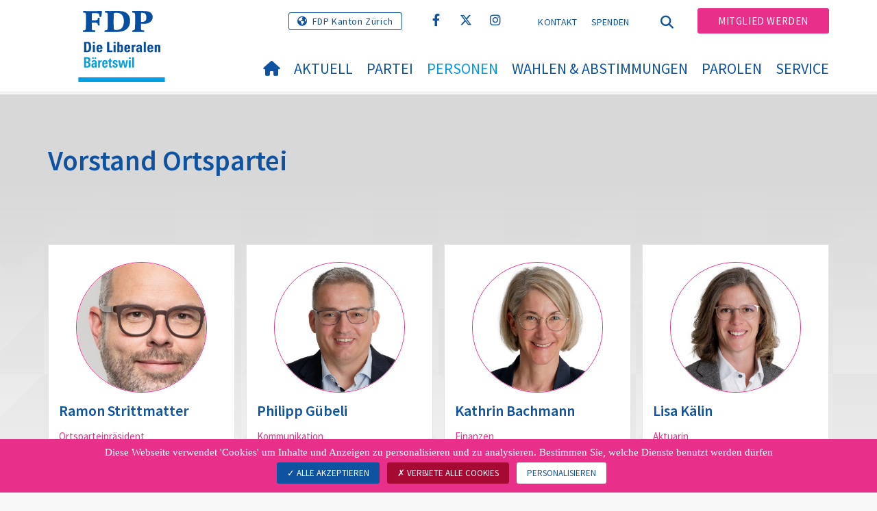

--- FILE ---
content_type: text/html; charset=utf-8
request_url: https://www.fdp-baeretswil.ch/personen/vorstand-ortspartei
body_size: 7648
content:
<!DOCTYPE html>
<html lang="de-CH">
<head>

<meta charset="utf-8">
<!-- 
	Copyright 2017 WNG SA, all rights reserved
	
	  WNG SA - Passage St-François 9 - CH-1003 Lausanne
	  Tel +41 21 320 11 11 - Fax +41 21 320 11 10
	  http://www.wng.ch/ - info[at]wng[dot]ch

	This website is powered by TYPO3 - inspiring people to share!
	TYPO3 is a free open source Content Management Framework initially created by Kasper Skaarhoj and licensed under GNU/GPL.
	TYPO3 is copyright 1998-2025 of Kasper Skaarhoj. Extensions are copyright of their respective owners.
	Information and contribution at https://typo3.org/
-->

<base href="https://www.fdp-baeretswil.ch/">


<meta name="generator" content="TYPO3 CMS" />
<meta name="author" content="WNG agence digitale" />
<meta name="twitter:card" content="summary_large_image" />
<meta name="copyright" content="WNG SA © 2017" />
<meta name="language" content="de" />


<link rel="stylesheet" href="https://www.fdp-baeretswil.ch/typo3conf/ext/powermail/Resources/Public/Css/Basic.css?1726555609" media="all">
<link rel="stylesheet" href="https://www.fdp-baeretswil.ch/typo3conf/ext/wng_fe_users/Resources/Public/Css/wng_fe_users.css?1661766061" media="all">
<link rel="stylesheet" href="https://www.fdp-baeretswil.ch/typo3conf/ext/wng_plr_news/Resources/Public/css/wng_events.css?1661766199" media="all">
<link rel="stylesheet" href="fileadmin/templates/plr.ch/css/bootstrap.min.css?1667896689" media="all">
<link rel="stylesheet" href="fileadmin/templates/plr.ch/css/bootstrap-theme.min.css?1667896689" media="all">
<link rel="stylesheet" href="fileadmin/templates/plr.ch/css/all.css?1692890328" media="all">
<link rel="stylesheet" href="fileadmin/templates/plr.ch/css/v4-shims.css?1695822410" media="all">
<link rel="stylesheet" href="fileadmin/templates/plr.ch/css/perfect-scrollbar.min.css?1667896689" media="all">
<link rel="stylesheet" href="fileadmin/templates/plr.ch/css/jvectormap.css?1667896689" media="all">
<link rel="stylesheet" href="fileadmin/templates/plr.ch/css/jquery-ui.min.css?1667896689" media="all">
<link rel="stylesheet" href="fileadmin/templates/plr.ch/css/jquery-ui.theme.min.css?1667896689" media="all">
<link rel="stylesheet" href="fileadmin/templates/plr.ch/css/materialize-custom-form.css?1667896689" media="all">
<link rel="stylesheet" href="fileadmin/templates/plr.ch/css/main.css?1759934067" media="all">
<link rel="stylesheet" href="fileadmin/templates/plr.ch/css/print.css?1667896689" media="all">
<link rel="stylesheet" href="fileadmin/templates/plr.ch/css/indexed_search_style.css?1667896689" media="all">
<style>
/*<![CDATA[*/
<!-- 
/*InlineDefaultCss*/
/* default styles for extension "tx_frontend" */
    .ce-align-left { text-align: left; }
    .ce-align-center { text-align: center; }
    .ce-align-right { text-align: right; }

    .ce-table td, .ce-table th { vertical-align: top; }

    .ce-textpic, .ce-image, .ce-nowrap .ce-bodytext, .ce-gallery, .ce-row, .ce-uploads li, .ce-uploads div { overflow: hidden; }

    .ce-left .ce-gallery, .ce-column { float: left; }
    .ce-center .ce-outer { position: relative; float: right; right: 50%; }
    .ce-center .ce-inner { position: relative; float: right; right: -50%; }
    .ce-right .ce-gallery { float: right; }

    .ce-gallery figure { display: table; margin: 0; }
    .ce-gallery figcaption { display: table-caption; caption-side: bottom; }
    .ce-gallery img { display: block; }
    .ce-gallery iframe { border-width: 0; }
    .ce-border img,
    .ce-border iframe {
        border: 2px solid #000000;
        padding: 0px;
    }

    .ce-intext.ce-right .ce-gallery, .ce-intext.ce-left .ce-gallery, .ce-above .ce-gallery {
        margin-bottom: 10px;
    }
    .ce-image .ce-gallery { margin-bottom: 0; }
    .ce-intext.ce-right .ce-gallery { margin-left: 10px; }
    .ce-intext.ce-left .ce-gallery { margin-right: 10px; }
    .ce-below .ce-gallery { margin-top: 10px; }

    .ce-column { margin-right: 10px; }
    .ce-column:last-child { margin-right: 0; }

    .ce-row { margin-bottom: 10px; }
    .ce-row:last-child { margin-bottom: 0; }

    .ce-above .ce-bodytext { clear: both; }

    .ce-intext.ce-left ol, .ce-intext.ce-left ul { padding-left: 40px; overflow: auto; }

    /* Headline */
    .ce-headline-left { text-align: left; }
    .ce-headline-center { text-align: center; }
    .ce-headline-right { text-align: right; }

    /* Uploads */
    .ce-uploads { margin: 0; padding: 0; }
    .ce-uploads li { list-style: none outside none; margin: 1em 0; }
    .ce-uploads img { float: left; padding-right: 1em; vertical-align: top; }
    .ce-uploads span { display: block; }

    /* Table */
    .ce-table { width: 100%; max-width: 100%; }
    .ce-table th, .ce-table td { padding: 0.5em 0.75em; vertical-align: top; }
    .ce-table thead th { border-bottom: 2px solid #dadada; }
    .ce-table th, .ce-table td { border-top: 1px solid #dadada; }
    .ce-table-striped tbody tr:nth-of-type(odd) { background-color: rgba(0,0,0,.05); }
    .ce-table-bordered th, .ce-table-bordered td { border: 1px solid #dadada; }

    /* Space */
    .frame-space-before-extra-small { margin-top: 1em; }
    .frame-space-before-small { margin-top: 2em; }
    .frame-space-before-medium { margin-top: 3em; }
    .frame-space-before-large { margin-top: 4em; }
    .frame-space-before-extra-large { margin-top: 5em; }
    .frame-space-after-extra-small { margin-bottom: 1em; }
    .frame-space-after-small { margin-bottom: 2em; }
    .frame-space-after-medium { margin-bottom: 3em; }
    .frame-space-after-large { margin-bottom: 4em; }
    .frame-space-after-extra-large { margin-bottom: 5em; }

    /* Frame */
    .frame-ruler-before:before { content: ''; display: block; border-top: 1px solid rgba(0,0,0,0.25); margin-bottom: 2em; }
    .frame-ruler-after:after { content: ''; display: block; border-bottom: 1px solid rgba(0,0,0,0.25); margin-top: 2em; }
    .frame-indent { margin-left: 15%; margin-right: 15%; }
    .frame-indent-left { margin-left: 33%; }
    .frame-indent-right { margin-right: 33%; }
/* default styles for extension "tx_wngplrnews_wngplrnews" */
	textarea.f3-form-error {
		background-color:#FF9F9F;
		border: 1px #FF0000 solid;
	}

	input.f3-form-error {
		background-color:#FF9F9F;
		border: 1px #FF0000 solid;
	}

	.tx-wng-plr-news table {
		border-collapse:separate;
		border-spacing:10px;
	}

	.tx-wng-plr-news table th {
		font-weight:bold;
	}

	.tx-wng-plr-news table td {
		vertical-align:top;
	}

	.typo3-messages .message-error {
		color:red;
	}

	.typo3-messages .message-ok {
		color:green;
	}

/* default styles for extension "tx_nslazyload" */
    figure {
      display: block;
    }
    img:not([src]) {
      visibility: hidden;
    }
    /* Fixes Firefox anomaly during image load */
    @-moz-document url-prefix() {
      img:-moz-loading {
        visibility: hidden;
      }
    }

-->
/*]]>*/
</style>


<script src="fileadmin/templates/plr.ch/js/vendor/jquery-2.2.0.min.js?1667896690"></script>


<title>FDP.Die Liberalen Bäretswil - Vorstand Ortspartei</title><meta name="viewport" content="width=device-width, initial-scale=1, maximum-scale=1.0, user-scalable=no"><link href="https://fonts.googleapis.com/css?family=Source+Sans+Pro:300,400,400i,600,700" rel="stylesheet"><link rel="home" href="" /><meta http-equiv="X-UA-Compatible" content="IE=Edge" /><link rel="stylesheet" type="text/css" href="//cdnjs.cloudflare.com/ajax/libs/cookieconsent2/3.1.0/cookieconsent.min.css" /><script src="//cdnjs.cloudflare.com/ajax/libs/cookieconsent2/3.1.0/cookieconsent.min.js"></script>  <script type="text/javascript" src="/tarteaucitron/tarteaucitron.js"></script>
  <script type="text/javascript">
    tarteaucitron.init({
      "privacyUrl": "", /* Privacy policy url */

      "hashtag": "#tarteaucitron", /* Open the panel with this hashtag */
      "cookieName": "tarteaucitron", /* Cookie name */

      "orientation": "bottom", /* Banner position (top - bottom) */
                       
      "showAlertSmall": false, /* Show the small banner on bottom right */
      "cookieslist": true, /* Show the cookie list */
                       
      "showIcon": false, /* Show cookie icon to manage cookies */
      "iconPosition": "BottomRight", /* BottomRight, BottomLeft, TopRight and TopLeft */

      "adblocker": false, /* Show a Warning if an adblocker is detected */
                       
      "DenyAllCta" : true, /* Show the deny all button */
      "AcceptAllCta" : true, /* Show the accept all button when highPrivacy on */
      "highPrivacy": true, /* HIGHLY RECOMMANDED Disable auto consent */
                       
      "handleBrowserDNTRequest": false, /* If Do Not Track == 1, disallow all */

      "removeCredit": true, /* Remove credit link */
      "moreInfoLink": false, /* Show more info link */

      "useExternalCss": false, /* If false, the tarteaucitron.css file will be loaded */
      "useExternalJs": false, /* If false, the tarteaucitron.js file will be loaded */
                      
      "readmoreLink": "", /* Change the default readmore link */

      "mandatory": true, /* Show a message about mandatory cookies */

        "showIcon": false, /* Show cookie icon to manage cookies */
    });
  </script><script type="text/javascript">
  var tarteaucitronForceLanguage = 'de';
</script>      <link rel="apple-touch-icon-precomposed" href="fileadmin/templates/plr.ch/img/icons/apple-touch-icon-precomposed.png">    <link rel="apple-touch-icon" sizes="180x180" href="/fileadmin/templates/plr.ch/img/favicons/de/apple-touch-icon.png">
    <link rel="icon" type="image/png" sizes="32x32" href="/fileadmin/templates/plr.ch/img/favicons/de/favicon-32x32.png">
    <link rel="icon" type="image/png" sizes="16x16" href="/fileadmin/templates/plr.ch/img/favicons/de/favicon-16x16.png">
    <link rel="manifest" href="/fileadmin/templates/plr.ch/img/favicons/de/manifest.json">
    <link rel="mask-icon" href="/fileadmin/templates/plr.ch/img/favicons/de/safari-pinned-tab.svg" color="#0e52a0">
    <link rel="shortcut icon" href="/fileadmin/templates/plr.ch/img/favicons/de/favicon.ico">
    <meta name="apple-mobile-web-app-title" content="FDP.Die Liberalen Bäretswil">
    <meta name="application-name" content="FDP.Die Liberalen Bäretswil">
    <meta name="msapplication-config" content="/fileadmin/templates/plr.ch/img/favicons/de/browserconfig.xml">
    <meta name="theme-color" content="#ffffff"><script src="https://unpkg.com/isotope-layout@3/dist/isotope.pkgd.min.js"></script><meta property="og:title" content="FDP.Die Liberalen Bäretswil - Vorstand Ortspartei"><meta property="og:url" content="https://www.fdp-baeretswil.ch/personen/vorstand-ortspartei"><meta property="og:site_name" content="FDP.Die Liberalen Bäretswil"><meta property="og:image" content="https://www.fdp-baeretswil.ch/fileadmin/templates/plr.ch/img/logo/logo_baretswil_web.svg"><meta property="twitter:title" content="FDP.Die Liberalen Bäretswil - Vorstand Ortspartei"><meta property="twitter:url" content="https://www.fdp-baeretswil.ch/personen/vorstand-ortspartei"><meta property="twitter:image" content="https://www.fdp-baeretswil.ch/fileadmin/templates/plr.ch/img/logo/logo_baretswil_web.svg"><script type="text/javascript">
  tarteaucitron.user.analyticsUa = 'UA-133007791-30';
  tarteaucitron.user.analyticsMore = function () { /* add here your optionnal ga.push() */ };
  (tarteaucitron.job = tarteaucitron.job || []).push('analytics');
</script>
<link rel="canonical" href="https://www.fdp-baeretswil.ch/personen/vorstand-ortspartei"/>
</head>
<body>








<header id="header">

      <div class="container">

        <div class="topheader-nav">

          <div class="link-national"><a href="https://www.fdp-zh.ch" title="Webseite FDP Kanton Zürich" target="_blank" class="btn">FDP Kanton Zürich</a></div><div class="tx-dce-pi1">
	
	<ul class="social-links">
		
			<li class="social-facebook">
				<a href="https://www.facebook.com/FDP-B%C3%A4retswil-195211994414463/?modal=admin_todo_tour" target="_blank" rel="noreferrer">
					
							<i class="fa fa-facebook" aria-hidden="true"></i>
						
				</a>
			</li>
		
			<li class="social-twitter">
				<a href="https://x.com/FdpBaeretswil" target="_blank" rel="noreferrer">
					
							<i class="fa-brands fa-x-twitter"></i>
						
				</a>
			</li>
		
			<li class="social-instagram">
				<a href="https://www.instagram.com/fdp_baeretswil" target="_blank" rel="noreferrer">
					
							<i class="fa fa-instagram" aria-hidden="true"></i>
						
				</a>
			</li>
		
	</ul>

</div><ul class="top-nav"><li><a href="/kontakt" target="_top">Kontakt</a></li><li><a href="/spenden" target="_top">Spenden</a></li></ul><a href="/personen/vorstand-ortspartei" target="_top" class="search-toggle"><i class="fa fa-search" aria-hidden="true"></i></a><ul class="commit"><li><a href="/mitglied-werden" target="_top" class="btn">Mitglied werden</a></li></ul>

        </div>

        <div class="navbar-header">

          <a href="partei/werte/" target="_top" class="search-toggle visible-sm visible-xs"><i class="fa fa-search" aria-hidden="true"></i></a>

          <button aria-controls="navbar" aria-expanded="false" data-target="#navbar" data-toggle="collapse" class="navbar-toggle collapsed" type="button">

            <span class="icon-bar"></span>

            <span class="icon-bar"></span>

            <span class="icon-bar"></span>

          </button>

          <div id="branding">

              <a title="FDP.Die Liberalen Bäretswil" class="navbar-brand"><img src="/fileadmin/templates/plr.ch/img/logo/logo_baretswil_web.svg" width="270" height="104" alt="FDP.Die Liberalen Bäretswil" /></a>
          </div>

        </div>

      </div>

      <div id="container-navbar" class="container">

        <div id="navbar" class="navbar-collapse collapse">

          <nav id="nav">

            <ul class="menu"><li><a href="/willkommen"><i class="fa fa-home"></i><span style="display:none;">Willkommen</span></a></li><li class="main-submenu "><a data-toggle="dropdown" class="dropdown-toggle" href="/aktuell">Aktuell</a><div class="dropdown-menu"><div class="navToggle toggle"><div></div><div></div></div><div class="container row"><ul class="col-md-5 col-md-offset-1"><li><a href="/aktuell/news">News</a></li><li><a href="/aktuell/agenda">Agenda</a></li></ul></div></div></li><li class="main-submenu "><a data-toggle="dropdown" class="dropdown-toggle" href="/partei">Partei</a><div class="dropdown-menu"><div class="navToggle toggle"><div></div><div></div></div><div class="container row"><ul class="col-md-5 col-md-offset-1"><li class="dropdown-submenu"><a href="/partei/fdp-baeretswil">FDP Bäretswil</a><ul class="dropdown-menu fourthDropSubMenu col-md-12 col-md-offset-1"><li ><a href="/partei/fdp-baeretswil/ziele-und-kernthemen">Ziele und Kernthemen</a></li><li ><a href="/partei/fdp-baeretswil/baeretswil-unsere-gemeinde">Bäretswil - unsere Gemeinde</a></li></ul></li><li><a href="http://www.fdp-bezirk-hinwil.ch/">FDP Bezirk Hinwil</a></li><li><a target="_blank" href="https://www.fdp-zh.ch/">FDP Kanton Zürich</a></li></ul></div></div></li><li class="main-submenu  active"><a data-toggle="dropdown" class="dropdown-toggle" href="/personen">Personen</a><div class="dropdown-menu"><div class="navToggle toggle"><div></div><div></div></div><div class="container row"><ul class="col-md-5 col-md-offset-1"><li><a href="/personen/vorstand-ortspartei">Vorstand Ortspartei</a></li><li><a href="/personen/gemeinderat">Gemeinderat</a></li><li><a href="/personen/rechnungspruefungskommision">Rechnungsprüfungskommision</a></li><li><a href="/personen/schulpflege">Schulpflege</a></li><li><a href="/personen/friedensrichter">Friedensrichter</a></li><li><a href="/personen/delegation-bezirkspartei-hinwil">Delegation Bezirkspartei Hinwil</a></li><li><a href="/personen/delegation-kantonalpartei-zuerich">Delegation Kantonalpartei Zürich</a></li></ul></div></div></li><li class="main-submenu "><a data-toggle="dropdown" class="dropdown-toggle" href="/wahlen-abstimmungen">Wahlen &amp; Abstimmungen</a><div class="dropdown-menu"><div class="navToggle toggle"><div></div><div></div></div><div class="container row"><ul class="col-md-5 col-md-offset-1"><li><a href="/wahlen-abstimmungen/gemeindeversammlung">Gemeindeversammlung</a></li><li><a href="/wahlen-abstimmungen/gemeindeabstimmungen">Gemeindeabstimmungen</a></li><li><a href="/wahlen-abstimmungen/kantonale-abstimmungen">Kantonale Abstimmungen</a></li><li><a href="/wahlen-abstimmungen/eidgenoessische-abstimmungen">Eidgenössische Abstimmungen</a></li></ul></div></div></li><li><a href="/parolen">
            Parolen
          </a></li><li class="main-submenu "><a data-toggle="dropdown" class="dropdown-toggle" href="/service">Service</a><div class="dropdown-menu"><div class="navToggle toggle"><div></div><div></div></div><div class="container row"><ul class="col-md-5 col-md-offset-1"><li><a href="/service/galerie">Galerie</a></li><li><a href="/service/nuetzliche-links">Nützliche Links</a></li><li><a href="/service/statuten">Statuten</a></li></ul></div></div></li></ul>



          </nav>

          <div class="topheader-nav sticky-mobile hidden-lg hidden-md">

            <div class="link-national"><a href="https://www.fdp-zh.ch" title="Webseite FDP Kanton Zürich" target="_blank" class="btn">FDP Kanton Zürich</a></div><div class="tx-dce-pi1">
	
	<ul class="social-links">
		
			<li class="social-facebook">
				<a href="https://www.facebook.com/FDP-B%C3%A4retswil-195211994414463/?modal=admin_todo_tour" target="_blank" rel="noreferrer">
					
							<i class="fa fa-facebook" aria-hidden="true"></i>
						
				</a>
			</li>
		
			<li class="social-twitter">
				<a href="https://x.com/FdpBaeretswil" target="_blank" rel="noreferrer">
					
							<i class="fa-brands fa-x-twitter"></i>
						
				</a>
			</li>
		
			<li class="social-instagram">
				<a href="https://www.instagram.com/fdp_baeretswil" target="_blank" rel="noreferrer">
					
							<i class="fa fa-instagram" aria-hidden="true"></i>
						
				</a>
			</li>
		
	</ul>

</div><ul class="top-nav"><li><a href="/kontakt" target="_top">Kontakt</a></li><li><a href="/spenden" target="_top">Spenden</a></li></ul><ul class="lang-nav"><li class="active"> <a href="/personen/vorstand-ortspartei" target="_top">DE</a> </li><li> <a href="https://www.fdp-baeretswil.ch/" target="_top">FR</a> </li><li> <a href="https://www.fdp-baeretswil.ch/" target="_top">IT</a> </li></ul><a href="/personen/vorstand-ortspartei" target="_top" class="search-toggle"><i class="fa fa-search" aria-hidden="true"></i></a><ul class="commit"><li><a href="/mitglied-werden" target="_top" class="btn">Mitglied werden</a></li></ul>

          </div>

        </div>

         
<div class="dropdown-search">
	<div id="closeSearch" class="navToggle toggle">
        <div></div>
        <div></div>
    </div>

    <!--Solr search form -->
    
            
                    <form enctype="multipart/form-data" method="post" id="form_kesearch_searchfield" action="/suche?tx_indexedsearch_pi2%5Baction%5D=search&amp;tx_indexedsearch_pi2%5Bcontroller%5D=Search&amp;cHash=7432ad948f6534cb4b50eb0f0918b44d">
<div>
<input type="hidden" name="tx_indexedsearch_pi2[__referrer][@extension]" value="" />
<input type="hidden" name="tx_indexedsearch_pi2[__referrer][@controller]" value="Standard" />
<input type="hidden" name="tx_indexedsearch_pi2[__referrer][@action]" value="index" />
<input type="hidden" name="tx_indexedsearch_pi2[__referrer][arguments]" value="YTowOnt9bdde07c60acbef595431837ef4153ca95da3ef26" />
<input type="hidden" name="tx_indexedsearch_pi2[__referrer][@request]" value="{&quot;@extension&quot;:null,&quot;@controller&quot;:&quot;Standard&quot;,&quot;@action&quot;:&quot;index&quot;}6594df19040225aee72e78d1eb126c58b7cbc2b9" />
<input type="hidden" name="tx_indexedsearch_pi2[__trustedProperties]" value="{&quot;search&quot;:{&quot;languageUid&quot;:1,&quot;numberOfResults&quot;:1,&quot;sword&quot;:1}}6a21b59f66d7735ab34fc124b521f4e7328b728a" />
</div>

                        <div class="tx-indexedsearch-hidden-fields">
                            <input name="tx_indexedsearch_pi2[search][_sections]" value="0" type="hidden">
                            <input id="tx_indexedsearch_freeIndexUid" name="tx_indexedsearch_pi2[search][_freeIndexUid]" value="_" type="hidden">
                            <input id="tx_indexedsearch_pointer2" name="tx_indexedsearch_pi2[search][pointer]" value="0" type="hidden">
                            <input name="tx_indexedsearch_pi2[search][ext]" value="" type="hidden">
                            <input name="tx_indexedsearch_pi2[search][searchType]" value="1" type="hidden">
                            <input name="tx_indexedsearch_pi2[search][defaultOperand]" value="0" type="hidden">
                            <input name="tx_indexedsearch_pi2[search][mediaType]" value="-1" type="hidden">
                            <input name="tx_indexedsearch_pi2[search][sortOrder]" value="rank_flag" type="hidden">
                            <input name="tx_indexedsearch_pi2[search][group]" value="" type="hidden">
                            
                                    <input type="hidden" name="tx_indexedsearch_pi2[search][languageUid]" value="0" />
                                
                            <input name="tx_indexedsearch_pi2[search][desc]" value="" type="hidden">
                            <input type="hidden" name="tx_indexedsearch_pi2[search][numberOfResults]" value="10" />
                            <input name="tx_indexedsearch_pi2[search][extendedSearch]" value="" type="hidden">
                        </div>
                        <div class="tx-indexedsearch-form" >
                            <input class="tx-indexedsearch-searchbox-sword" id="tx-indexedsearch-searchbox-sword_searchbox" type="text" name="tx_indexedsearch_pi2[search][sword]" />
                        </div>
                        <div class="tx-indexedsearch-search-submit">
                            <button type="submit" name="search[submitButton]" id="tx-indexedsearch-searchbox-button-submit" class="tx-indexedsearch-searchbox-button" alt="Find"><i class="fa fa-search" aria-hidden="true"></i></button>
                        </div>
                    </form>
                
        
</div>
</div>



    </header>

        
  
<!--TYPO3SEARCH_begin-->
    
    <div id="content" class="content-page bg-mosaic">
      <div class="container">
        <div id="main-content">          
          
    

            <div id="c106762" class="frame frame-default frame-type-list frame-layout-0">
                
                
                    



                
                
                    

    
        <header>
            

    
            <h1 class="">
                Vorstand Ortspartei
            </h1>
        



            



            



        </header>
    



                
                

    
        
<div class="tx-wng-fe-users">
	
     <script language="javascript">
        //Modal test
        window.modalLoadedViaAjax = true;
    </script>
    
    
    
    
    
        <div class="wng-user-member-count">
            5
        </div>
    
    <div class="wng-user-member-list">
        
                
                        <div class="row">
                            
                                
                                        <div class="col-md-3 col-sm-6">
                                    
                                
    <div class="wng-user-member">
        
                <a data-toggle="modal" data-target="#showUserModal" class="linklightbox" href="/personen/vorstand-ortspartei?tx_wngfeusers_members%5Baction%5D=showModal&amp;tx_wngfeusers_members%5Bcontroller%5D=User&amp;tx_wngfeusers_members%5Buser%5D=14352&amp;type=20170330&amp;cHash=089221777daae6f22eb28baa9e5dd5e5">
                    
                            
                                
                                    <div class="img-member">
                                        <img class="image-embed-item lazy" alt="Ramon Strittmatter" src="https://www.fdp-baeretswil.ch/fileadmin/_processed_/e/a/csm_Ramon_Strittmatter_farbig_ins_hd_01_8e0780d731.jpg" width="650" height="650" />
                                    </div>
                                
                            
                        
                    <div class="user-info">
                        <div class="user-name">Ramon Strittmatter</div>
                        <div class="user-role ">
                            
                                    
                                        
                                            <span>Ortsparteipräsident</span><br>
                                        
                                    
                                
                        </div>
                        
                            <div class="user-canton user-canton-34">
                                
                            </div>
                        
                    </div>
                </a>
            
    </div>

                                </div>
                            
                                
                                        <div class="col-md-3 col-sm-6">
                                    
                                
    <div class="wng-user-member">
        
                <a data-toggle="modal" data-target="#showUserModal" class="linklightbox" href="/personen/vorstand-ortspartei?tx_wngfeusers_members%5Baction%5D=showModal&amp;tx_wngfeusers_members%5Bcontroller%5D=User&amp;tx_wngfeusers_members%5Buser%5D=14355&amp;type=20170330&amp;cHash=6afcec59dc2ebccb8042484818a905be">
                    
                            
                                
                                    <div class="img-member">
                                        <img class="image-embed-item lazy" alt="Philipp Gübeli" src="https://www.fdp-baeretswil.ch/fileadmin/_processed_/7/f/csm_Guebeli_Philipp_bc85b3e9da.jpg" width="650" height="650" />
                                    </div>
                                
                            
                        
                    <div class="user-info">
                        <div class="user-name">Philipp Gübeli</div>
                        <div class="user-role ">
                            
                                    
                                        
                                            <span>Kommunikation</span><br>
                                        
                                    
                                        
                                    
                                
                        </div>
                        
                            <div class="user-canton user-canton-34">
                                
                            </div>
                        
                    </div>
                </a>
            
    </div>

                                </div>
                            
                                
                                        <div class="col-md-3 col-sm-6">
                                    
                                
    <div class="wng-user-member">
        
                <a data-toggle="modal" data-target="#showUserModal" class="linklightbox" href="/personen/vorstand-ortspartei?tx_wngfeusers_members%5Baction%5D=showModal&amp;tx_wngfeusers_members%5Bcontroller%5D=User&amp;tx_wngfeusers_members%5Buser%5D=14354&amp;type=20170330&amp;cHash=a644ecc0410e59960d1ecc9d81d833fd">
                    
                            
                                
                                    <div class="img-member">
                                        <img class="image-embed-item lazy" alt="Kathrin Bachmann" src="https://www.fdp-baeretswil.ch/fileadmin/_processed_/2/e/csm_Bachmann_Kathrin_1f2d732997.jpg" width="650" height="650" />
                                    </div>
                                
                            
                        
                    <div class="user-info">
                        <div class="user-name">Kathrin Bachmann</div>
                        <div class="user-role ">
                            
                                    
                                        
                                            <span>Finanzen</span><br>
                                        
                                    
                                        
                                    
                                
                        </div>
                        
                            <div class="user-canton user-canton-34">
                                
                            </div>
                        
                    </div>
                </a>
            
    </div>

                                </div>
                            
                                
                                        <div class="col-md-3 col-sm-6">
                                    
                                
    <div class="wng-user-member">
        
                <a data-toggle="modal" data-target="#showUserModal" class="linklightbox" href="/personen/vorstand-ortspartei?tx_wngfeusers_members%5Baction%5D=showModal&amp;tx_wngfeusers_members%5Bcontroller%5D=User&amp;tx_wngfeusers_members%5Buser%5D=14356&amp;type=20170330&amp;cHash=4922313035f1c64ab5b9fe57fb9e8ed6">
                    
                            
                                
                                    <div class="img-member">
                                        <img class="image-embed-item lazy" alt="Lisa Kälin" src="https://www.fdp-baeretswil.ch/fileadmin/_processed_/1/9/csm_Kaelin_Lisa_ad725fbe34.jpg" width="650" height="650" />
                                    </div>
                                
                            
                        
                    <div class="user-info">
                        <div class="user-name">Lisa Kälin</div>
                        <div class="user-role ">
                            
                                    
                                        
                                            <span>Aktuarin</span><br>
                                        
                                    
                                
                        </div>
                        
                            <div class="user-canton user-canton-34">
                                
                            </div>
                        
                    </div>
                </a>
            
    </div>

                                </div>
                            
                                
                                        <div class="col-md-3 col-sm-6">
                                    
                                
    <div class="wng-user-member">
        
                <a data-toggle="modal" data-target="#showUserModal" class="linklightbox" href="/personen/vorstand-ortspartei?tx_wngfeusers_members%5Baction%5D=showModal&amp;tx_wngfeusers_members%5Bcontroller%5D=User&amp;tx_wngfeusers_members%5Buser%5D=16042&amp;type=20170330&amp;cHash=c8f67d276f1c96306cfe0e15d01ea351">
                    
                            
                                
                                    <div class="img-member">
                                        <img class="image-embed-item lazy" alt="Thomas Leu" src="https://www.fdp-baeretswil.ch/fileadmin/_processed_/a/3/csm_Leu_Thomas_ac6d8c613a.jpg" width="650" height="650" />
                                    </div>
                                
                            
                        
                    <div class="user-info">
                        <div class="user-name">Thomas Leu</div>
                        <div class="user-role ">
                            
                                    
                                        
                                            <span>Politische Planung</span><br>
                                        
                                    
                                
                        </div>
                        
                            <div class="user-canton user-canton-34">
                                
                            </div>
                        
                    </div>
                </a>
            
    </div>

                                </div>
                            
                        </div>
                    
            
    </div>

    <!-- Modal -->
    <div class="modal fade bs-example-modal-lg" id="showUserModal" tabindex="-1" role="dialog"
         aria-labelledby="myModalLabel" aria-hidden="true">
        <div class="modal-container container" role="document">
            <div class="modal-content">
                <div class="modal-header">
                    <button type="button" class="close" data-dismiss="modal">×</button>
                </div>
                <div class="modal-body">
                    <div class="row"></div>
                </div>
            </div>
        </div>
    </div>

</div>
    


                
                    



                
                
                    



                
            </div>

        


        </div>
      </div>
    </div><!-- /content -->
<!--TYPO3SEARCH_end-->  

<!-- /content -->
<footer>
    <div class="container">
        <div class="row">
            <div class="col-sm-3">
                
    

            <div id="c106714" class="frame frame-default frame-type-text frame-layout-0">
                
                
                    



                
                
                    



                
                

    <p>FDP&nbsp;Bäretswil<br> Ramon Strittmatter, Präsident<br> Grundstrasse 24<br> 8344 Bäretswil</p>


                
                    



                
                
                    



                
            </div>

        


            </div>
            <div class="col-sm-3">
                
    

            <div id="c106713" class="frame frame-default frame-type-text frame-layout-0">
                
                
                    



                
                
                    



                
                

    <p>r.strittmatter@hispeed.ch<br> Mobile 079 445 46 72</p>


                
                    



                
                
                    



                
            </div>

        


            </div>
            <div class="col-sm-6">
                <div class="tx-dce-pi1">
	
	<ul class="social-links">
		
			<li class="social-facebook">
				<a href="https://www.facebook.com/FDP-B%C3%A4retswil-195211994414463/?modal=admin_todo_tour" target="_blank" rel="noreferrer">
					
							<i class="fa fa-facebook" aria-hidden="true"></i>
						
				</a>
			</li>
		
			<li class="social-twitter">
				<a href="https://x.com/FdpBaeretswil" target="_blank" rel="noreferrer">
					
							<i class="fa-brands fa-x-twitter"></i>
						
				</a>
			</li>
		
			<li class="social-instagram">
				<a href="https://www.instagram.com/fdp_baeretswil" target="_blank" rel="noreferrer">
					
							<i class="fa fa-instagram" aria-hidden="true"></i>
						
				</a>
			</li>
		
	</ul>

</div>
            </div>
            <a id="back-to-top" href="#" class="hidden-lg hidden-md">
                <i class="fa fa-angle-up" aria-hidden="true"></i>
            </a>
        </div>
        <div class="footer-nav">
            <div class="row">
                <div class="col-sm-6">
                    <ul><li><a href="/kontakt" target="_top">Kontakt</a></li><li><a href="//www.fdp.ch/footer-menu/datenschutzerklaerung/" target="_blank">Datenschutzerklärung</a></li><li><a href="javascript:tarteaucitron.userInterface.openPanel();">Datenverwaltung</a></li></ul>
                </div>
                <div class="col-sm-6">
                    <p class="pull-right">
                        &copy; FDP.Die Liberalen<span class="hidden-xs"> - </span><span class="wng-creation">Erstellt von&nbsp;<a href="https://www.wng.ch/en/home" title="WNG SA" target="_blank" rel="noreferrer">WNG digital agency</a></span>
                    </p>
                </div>
            </div>
        </div>
    </div>
</footer>

<script src="https://www.fdp-baeretswil.ch/typo3conf/ext/powermail/Resources/Public/JavaScript/Powermail/Form.min.js?1726555609" defer="defer"></script>
<script src="https://www.fdp-baeretswil.ch/typo3conf/ext/wng_fe_users/Resources/Public/JavaScript/wngfeusers_members.js?1732630978"></script>
<script src="fileadmin/templates/plr.ch/js/vendor/bootstrap.js?1667896690"></script>
<script src="fileadmin/templates/plr.ch/js/vendor/modernizr-3.3.1-respond-1.4.2.min.js?1667896690"></script>
<script src="fileadmin/templates/plr.ch/js/vendor/perfect-scrollbar.jquery.min.js?1667896690"></script>
<script src="fileadmin/templates/plr.ch/js/vendor/jquery.film_roll.min.js?1667896690"></script>
<script src="fileadmin/templates/plr.ch/js/vendor/jquery-ui.min.js?1667896690"></script>
<script src="fileadmin/templates/plr.ch/js/vendor/html5lightbox.js?1667896690"></script>
<script src="fileadmin/templates/plr.ch/js/vendor/jquery.touchSwipe.min.js?1667896690"></script>
<script src="fileadmin/templates/plr.ch/js/main.js?1686665111"></script>
<script src="https://www.fdp-baeretswil.ch/typo3conf/ext/ns_lazy_load/Resources/Public/JavaScript/jquery.lazyload.js?1645005745"></script>
<script src="https://www.fdp-baeretswil.ch/typo3conf/ext/ns_lazy_load/Resources/Public/JavaScript/main.js?1645005745"></script>


</body>
</html>

--- FILE ---
content_type: image/svg+xml
request_url: https://www.fdp-baeretswil.ch/fileadmin/templates/plr.ch/img/canton/ch-zh.svg
body_size: 243
content:
<svg id="Calque_1" data-name="Calque 1" xmlns="http://www.w3.org/2000/svg" viewBox="0 0 577 577"><defs><style>.cls-1{fill:#fff;}.cls-2{fill:#268bcc;}</style></defs><title> </title><rect id="rect5" class="cls-1" y="-0.98" width="577" height="578.96"/><polygon id="rect5-2" data-name="rect5" class="cls-2" points="577 577.98 0 577.98 0 -0.98 577 577.98"/></svg>